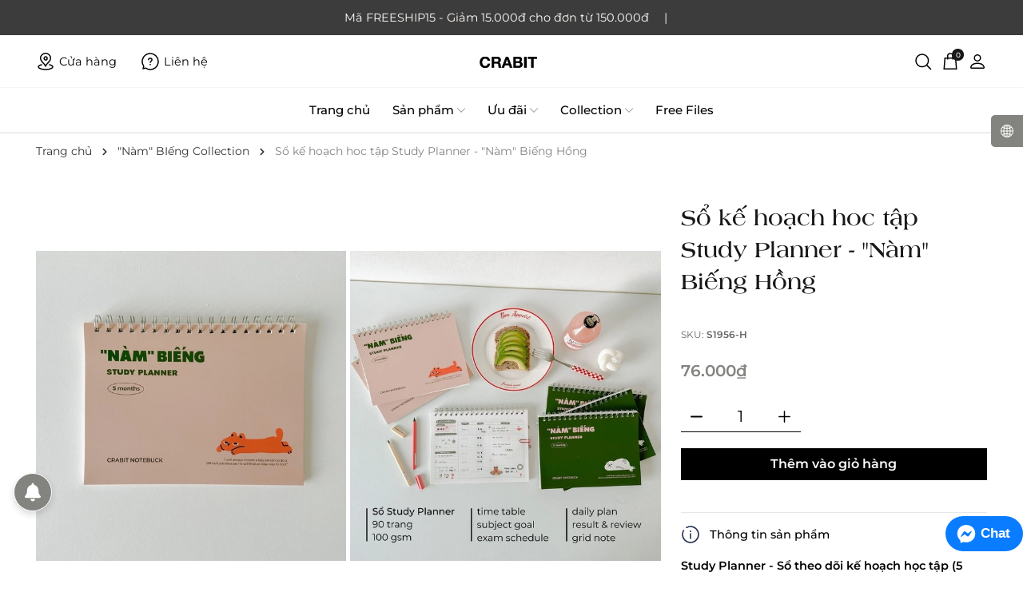

--- FILE ---
content_type: text/css
request_url: https://bizweb.dktcdn.net/100/220/344/themes/1030367/assets/fonts.scss.css?1768271390113
body_size: 407
content:
@font-face{font-family:'Ysabeau Office';font-style:normal;font-weight:600;font-display:swap;src:url(//bizweb.dktcdn.net/100/220/344/themes/1030367/assets/americanabold.woff?1767606352138) format("woff")}@font-face{font-family:'Montserrat';font-style:normal;font-weight:400;font-display:swap;src:url(//bizweb.dktcdn.net/100/220/344/themes/1030367/assets/jtusjig1_i6t8kchkm459wrhyzbi.woff2?1767606352138) format("woff2");unicode-range:U+0460-052F, U+1C80-1C88, U+20B4, U+2DE0-2DFF, U+A640-A69F, U+FE2E-FE2F}@font-face{font-family:'Montserrat';font-style:normal;font-weight:400;font-display:swap;src:url(//bizweb.dktcdn.net/100/220/344/themes/1030367/assets/jtusjig1_i6t8kchkm459w1hyzbi.woff2?1767606352138) format("woff2");unicode-range:U+0301, U+0400-045F, U+0490-0491, U+04B0-04B1, U+2116}@font-face{font-family:'Montserrat';font-style:normal;font-weight:400;font-display:swap;src:url(//bizweb.dktcdn.net/100/220/344/themes/1030367/assets/jtusjig1_i6t8kchkm459wzhyzbi.woff2?1767606352138) format("woff2");unicode-range:U+0102-0103, U+0110-0111, U+0128-0129, U+0168-0169, U+01A0-01A1, U+01AF-01B0, U+0300-0301, U+0303-0304, U+0308-0309, U+0323, U+0329, U+1EA0-1EF9, U+20AB}@font-face{font-family:'Montserrat';font-style:normal;font-weight:400;font-display:swap;src:url(//bizweb.dktcdn.net/100/220/344/themes/1030367/assets/jtusjig1_i6t8kchkm459wdhyzbi.woff2?1767606352138) format("woff2");unicode-range:U+0100-02AF, U+0304, U+0308, U+0329, U+1E00-1E9F, U+1EF2-1EFF, U+2020, U+20A0-20AB, U+20AD-20CF, U+2113, U+2C60-2C7F, U+A720-A7FF}@font-face{font-family:'Montserrat';font-style:normal;font-weight:400;font-display:swap;src:url(//bizweb.dktcdn.net/100/220/344/themes/1030367/assets/jtusjig1_i6t8kchkm459wlhyw.woff2?1767606352138) format("woff2");unicode-range:U+0000-00FF, U+0131, U+0152-0153, U+02BB-02BC, U+02C6, U+02DA, U+02DC, U+0304, U+0308, U+0329, U+2000-206F, U+2074, U+20AC, U+2122, U+2191, U+2193, U+2212, U+2215, U+FEFF, U+FFFD}@font-face{font-family:'Montserrat';font-style:normal;font-weight:500;font-display:swap;src:url(//bizweb.dktcdn.net/100/220/344/themes/1030367/assets/jtusjig1_i6t8kchkm459wrhyzbi.woff2?1767606352138) format("woff2");unicode-range:U+0460-052F, U+1C80-1C88, U+20B4, U+2DE0-2DFF, U+A640-A69F, U+FE2E-FE2F}@font-face{font-family:'Montserrat';font-style:normal;font-weight:500;font-display:swap;src:url(//bizweb.dktcdn.net/100/220/344/themes/1030367/assets/jtusjig1_i6t8kchkm459w1hyzbi.woff2?1767606352138) format("woff2");unicode-range:U+0301, U+0400-045F, U+0490-0491, U+04B0-04B1, U+2116}@font-face{font-family:'Montserrat';font-style:normal;font-weight:500;font-display:swap;src:url(//bizweb.dktcdn.net/100/220/344/themes/1030367/assets/jtusjig1_i6t8kchkm459wzhyzbi.woff2?1767606352138) format("woff2");unicode-range:U+0102-0103, U+0110-0111, U+0128-0129, U+0168-0169, U+01A0-01A1, U+01AF-01B0, U+0300-0301, U+0303-0304, U+0308-0309, U+0323, U+0329, U+1EA0-1EF9, U+20AB}@font-face{font-family:'Montserrat';font-style:normal;font-weight:500;font-display:swap;src:url(//bizweb.dktcdn.net/100/220/344/themes/1030367/assets/jtusjig1_i6t8kchkm459wdhyzbi.woff2?1767606352138) format("woff2");unicode-range:U+0100-02AF, U+0304, U+0308, U+0329, U+1E00-1E9F, U+1EF2-1EFF, U+2020, U+20A0-20AB, U+20AD-20CF, U+2113, U+2C60-2C7F, U+A720-A7FF}@font-face{font-family:'Montserrat';font-style:normal;font-weight:500;font-display:swap;src:url(//bizweb.dktcdn.net/100/220/344/themes/1030367/assets/jtusjig1_i6t8kchkm459wlhyw.woff2?1767606352138) format("woff2");unicode-range:U+0000-00FF, U+0131, U+0152-0153, U+02BB-02BC, U+02C6, U+02DA, U+02DC, U+0304, U+0308, U+0329, U+2000-206F, U+2074, U+20AC, U+2122, U+2191, U+2193, U+2212, U+2215, U+FEFF, U+FFFD}@font-face{font-family:'Montserrat';font-style:normal;font-weight:600;font-display:swap;src:url(//bizweb.dktcdn.net/100/220/344/themes/1030367/assets/jtusjig1_i6t8kchkm459wrhyzbi.woff2?1767606352138) format("woff2");unicode-range:U+0460-052F, U+1C80-1C88, U+20B4, U+2DE0-2DFF, U+A640-A69F, U+FE2E-FE2F}@font-face{font-family:'Montserrat';font-style:normal;font-weight:600;font-display:swap;src:url(//bizweb.dktcdn.net/100/220/344/themes/1030367/assets/jtusjig1_i6t8kchkm459w1hyzbi.woff2?1767606352138) format("woff2");unicode-range:U+0301, U+0400-045F, U+0490-0491, U+04B0-04B1, U+2116}@font-face{font-family:'Montserrat';font-style:normal;font-weight:600;font-display:swap;src:url(//bizweb.dktcdn.net/100/220/344/themes/1030367/assets/jtusjig1_i6t8kchkm459wzhyzbi.woff2?1767606352138) format("woff2");unicode-range:U+0102-0103, U+0110-0111, U+0128-0129, U+0168-0169, U+01A0-01A1, U+01AF-01B0, U+0300-0301, U+0303-0304, U+0308-0309, U+0323, U+0329, U+1EA0-1EF9, U+20AB}@font-face{font-family:'Montserrat';font-style:normal;font-weight:600;font-display:swap;src:url(//bizweb.dktcdn.net/100/220/344/themes/1030367/assets/jtusjig1_i6t8kchkm459wdhyzbi.woff2?1767606352138) format("woff2");unicode-range:U+0100-02AF, U+0304, U+0308, U+0329, U+1E00-1E9F, U+1EF2-1EFF, U+2020, U+20A0-20AB, U+20AD-20CF, U+2113, U+2C60-2C7F, U+A720-A7FF}@font-face{font-family:'Montserrat';font-style:normal;font-weight:600;font-display:swap;src:url(//bizweb.dktcdn.net/100/220/344/themes/1030367/assets/jtusjig1_i6t8kchkm459wlhyw.woff2?1767606352138) format("woff2");unicode-range:U+0000-00FF, U+0131, U+0152-0153, U+02BB-02BC, U+02C6, U+02DA, U+02DC, U+0304, U+0308, U+0329, U+2000-206F, U+2074, U+20AC, U+2122, U+2191, U+2193, U+2212, U+2215, U+FEFF, U+FFFD}


--- FILE ---
content_type: text/css
request_url: https://bizweb.dktcdn.net/100/220/344/themes/1030367/assets/product_style.scss.css?1768271390113
body_size: 3627
content:
body{overflow-x:unset}.animated-background{animation-duration:1.25s;animation-fill-mode:forwards;animation-iteration-count:infinite;animation-timing-function:linear;background:#F6F6F6;background:linear-gradient(to right, #F6F6F6 8%, #F0F0F0 18%, #F6F6F6 33%);background-size:700px 104px;position:relative}.wolf-product-page{margin-top:40px;margin-bottom:40px}@media (max-width: 767px){.wolf-product-page{margin-top:10px;margin-bottom:20px}}.wolf-product-page .ant-image-and-info-product .ant-product-slide-image{position:-webkit-sticky;position:sticky;top:0;z-index:1}@media (min-width: 992px){.wolf-product-page .ant-image-and-info-product .ant-product-slide-image .swiper-wrapper{display:block}.wolf-product-page .ant-image-and-info-product .ant-product-slide-image .item-image-product{width:50%;float:left;height:519px;position:relative}}@media (min-width: 992px) and (max-width: 1024px){.wolf-product-page .ant-image-and-info-product .ant-product-slide-image .item-image-product{height:365px}}@media (min-width: 992px){.wolf-product-page .ant-image-and-info-product .ant-product-slide-image .item-image-product img{padding-right:5px;padding-bottom:5px;width:auto !important;max-height:100%;position:absolute;top:0;bottom:0;left:0;right:0;margin:auto}.wolf-product-page .ant-image-and-info-product .ant-product-slide-image .item-image-product:nth-last-child(-n+4){width:25%;height:259px;position:relative}}@media (min-width: 992px) and (max-width: 1024px){.wolf-product-page .ant-image-and-info-product .ant-product-slide-image .item-image-product:nth-last-child(-n+4){height:182px}}@media (min-width: 992px){.wolf-product-page .ant-image-and-info-product .ant-product-slide-image .item-image-product.item-image-product-more:nth-last-child(-n+6){width:25%;height:259px;position:relative}}@media (min-width: 992px) and (max-width: 1024px){.wolf-product-page .ant-image-and-info-product .ant-product-slide-image .item-image-product.item-image-product-more:nth-last-child(-n+6){height:182px}}@media (min-width: 992px){.wolf-product-page .ant-image-and-info-product .ant-product-slide-image .item-image-product.has-less-five-image{width:50%;height:519px}}@media (min-width: 992px) and (max-width: 1024px){.wolf-product-page .ant-image-and-info-product .ant-product-slide-image .item-image-product.has-less-five-image{height:365px}}@media (max-width: 991px){.wolf-product-page .ant-info-product{margin-top:15px}}.wolf-product-page .ant-info-product .title-head{font-weight:600;font-family:'Ysabeau Office';font-size:28px;color:#171717;line-height:40px;margin-bottom:40px}.wolf-product-page .ant-info-product .sku-product{font-size:12px;line-height:16px;color:#666;margin-bottom:20px}.wolf-product-page .ant-info-product .price-box{margin-bottom:20px}.wolf-product-page .ant-info-product .price-box .special-price{color:#838380;font-weight:600;font-size:20px}.wolf-product-page .ant-info-product .price-box .old-price{font-size:15px;color:#b4b4b4}.wolf-product-page .ant-info-product .price-box .save-price{display:block;color:#666;font-size:14px}.wolf-product-page .ant-info-product .price-box .save-price .product-price-save{font-weight:600}.wolf-product-page .ant-info-product .price-box .save-price .product-price-save span{font-weight:normal}.wolf-product-page .ant-info-product .form-product #add-to-cart-form{margin-bottom:0}.wolf-product-page .ant-info-product .form-product #add-to-cart-form .swatch .header{font-weight:600}.wolf-product-page .ant-info-product .form-product #add-to-cart-form .form-groups .custom-btn-number{margin-bottom:20px}.wolf-product-page .ant-info-product .form-product #add-to-cart-form .form-groups .custom-btn-number .custom-btn-numbers{position:relative;max-width:150px}.wolf-product-page .ant-info-product .form-product #add-to-cart-form .form-groups .custom-btn-number .custom-btn-numbers input{border:none;border-bottom:1px solid #000;margin:0;padding:0 40px;max-width:150px;color:#000;font-size:20px;text-align:center}.wolf-product-page .ant-info-product .form-product #add-to-cart-form .form-groups .custom-btn-number .custom-btn-numbers input:hover,.wolf-product-page .ant-info-product .form-product #add-to-cart-form .form-groups .custom-btn-number .custom-btn-numbers input:focus{outline:none;box-shadow:none}.wolf-product-page .ant-info-product .form-product #add-to-cart-form .form-groups .custom-btn-number .custom-btn-numbers button{border:none;color:#000;background-color:transparent;position:absolute;bottom:0;height:40px;width:40px}.wolf-product-page .ant-info-product .form-product #add-to-cart-form .form-groups .custom-btn-number .custom-btn-numbers button:hover,.wolf-product-page .ant-info-product .form-product #add-to-cart-form .form-groups .custom-btn-number .custom-btn-numbers button:focus{outline:none;box-shadow:none;background-color:transparent}.wolf-product-page .ant-info-product .form-product #add-to-cart-form .form-groups .custom-btn-number .custom-btn-numbers button:hover svg path,.wolf-product-page .ant-info-product .form-product #add-to-cart-form .form-groups .custom-btn-number .custom-btn-numbers button:focus svg path{fill:#838380}.wolf-product-page .ant-info-product .form-product #add-to-cart-form .form-groups .custom-btn-number .custom-btn-numbers button svg{width:15px;height:15px;position:absolute;top:0;bottom:0;right:0;left:0;margin:auto}.wolf-product-page .ant-info-product .form-product #add-to-cart-form .form-groups .custom-btn-number .custom-btn-numbers button.btn-minus{left:0}.wolf-product-page .ant-info-product .form-product #add-to-cart-form .form-groups .custom-btn-number .custom-btn-numbers button.btn-plus{right:0}.wolf-product-page .ant-info-product .form-product #add-to-cart-form .form-groups .btn-mua button{width:100%;background-color:#000;color:#fff;border:1px solid #000;font-weight:600;padding:0 15px;text-align:center;font-size:16px;height:40px;line-height:38px;border-radius:0}.wolf-product-page .ant-info-product .form-product #add-to-cart-form .form-groups .btn-mua button:hover,.wolf-product-page .ant-info-product .form-product #add-to-cart-form .form-groups .btn-mua button:focus{color:#fff;background-color:#838380;border-color:#838380}.wolf-product-page .ant-info-product .ant-product-policy{margin-top:40px}.wolf-product-page .ant-info-product .ant-product-policy p{font-size:14px;text-transform:uppercase;font-weight:600;margin-bottom:0;line-height:1.1}.wolf-product-page .ant-info-product .ant-product-policy p a{color:#838380}.wolf-product-page .ant-info-product .ant-product-policy p a:hover,.wolf-product-page .ant-info-product .ant-product-policy p a:focus{color:#696967}.wolf-product-page .ant-info-product .ant-product-policy span{display:block;margin-bottom:15px;font-size:13px;color:#6e6e6e}.swatch{margin-bottom:10px}.swatch .header{margin-bottom:5px;text-align:left;float:none;min-width:100px;font-weight:500}.swatch input{display:none}.swatch label{float:left;min-width:50px !important;height:31px !important;margin:0;border:1px solid #f4f4f4;background-color:#fff;font-size:13px;text-align:center;line-height:29px;white-space:nowrap;font-weight:500;padding:0;border-radius:3px}.swatch-element label{padding:0 5px}.swatch-element label .img-check{display:none}.color.swatch-element label{padding:0}.color.swatch-element label img:not(.crossed-out){width:29px;height:29px;border-radius:3px}.swatch input:checked+label{background:transparent;color:#838380;border:1px solid #838380}.swatch input:checked+label .img-check{display:inline-block;position:absolute;bottom:0;right:0}.swatch .color input:checked+label{position:relative;box-shadow:0 2px 4px rgba(0,0,0,0.5);border:1px solid #222}.swatch .color input:checked+label:after{content:"\f00c";font-family:FontAwesome;display:none}.swatch .color .has-thumb{position:relative}.swatch .color .has-thumb .ant-swatch{max-height:30px;position:relative;top:0;left:-3px}@media (max-width: 767px){.swatch .color .has-thumb .ant-swatch{top:-2px}}.swatch .swatch-element{float:left;-webkit-transform:translateZ(0);-webkit-font-smoothing:antialiased;margin:0px 5px 5px 0;position:relative}.swatch .swatch-element.color.tim label{background-color:#b6ade4}.swatch .swatch-element.color.xanh label{background-color:#024779}.swatch .swatch-element.color.vang label{background-color:#fce505}.swatch .swatch-element.color.den label{background-color:#000000}.swatch .swatch-element.color.do label{background-color:#f20808}.swatch .swatch-element.color.xanh-la label{background-color:#d5ffaf}.swatch .swatch-element.color.xam label{background-color:#615a5a}.swatch .swatch-element.color.bac label{background-color:#c4c4c4}.swatch .swatch-element.color.trang label{background-color:#ffffff}.swatch .swatch-element.color.hong label{background-color:#ffc0cb}.swatch .swatch-element.color.xanh-rung label{background-color:#005c23}.swatch .swatch-element.color.xanh-nhat label{background-color:#87cefa}.swatch .swatch-element.color.xam label{background-color:#c0c0c0}.swatch .swatch-element.color.trong-chu-trang label{background-color:#fffafa}.swatch .swatch-element.color.be label{background-color:#f5deb3}.swatch .swatch-element.color.black label{background-color:#000000}.swatch .swatch-element.color.white label{background-color:#ffffff}.swatch .swatch-element.color.green label{background-color:#31b100}.swatch .swatch-element.color.blue label{background-color:#0a9efd}.swatch .swatch-element.color.yellow label{background-color:#e3ce00}.crossed-out{position:absolute;width:100%;height:100%;left:0;top:0}.swatch .swatch-element .crossed-out{display:none}.swatch .swatch-element.soldout .crossed-out{display:block}.swatch .swatch-element.soldout label{filter:alpha(opacity=60);-khtml-opacity:0.6;-moz-opacity:0.6;opacity:0.6}.swatch .tooltip{text-align:center;background:#838380;color:#fff;bottom:100%;padding:10px;display:block;position:absolute;width:100px;left:-50%;margin-bottom:15px;filter:alpha(opacity=0);-khtml-opacity:0;-moz-opacity:0;opacity:0;visibility:hidden;-webkit-transform:translateY(10px);-moz-transform:translateY(10px);-ms-transform:translateY(10px);-o-transform:translateY(10px);transform:translateY(10px);-webkit-transition:all .25s ease-out;-moz-transition:all .25s ease-out;-ms-transition:all .25s ease-out;-o-transition:all .25s ease-out;transition:all .25s ease-out;-webkit-box-shadow:2px 2px 6px rgba(0,0,0,0.28);-moz-box-shadow:2px 2px 6px rgba(0,0,0,0.28);-ms-box-shadow:2px 2px 6px rgba(0,0,0,0.28);-o-box-shadow:2px 2px 6px rgba(0,0,0,0.28);box-shadow:2px 2px 6px rgba(0,0,0,0.28);z-index:10000;-moz-box-sizing:border-box;-webkit-box-sizing:border-box;box-sizing:border-box;border-radius:5px}.swatch .tooltip:before{bottom:-20px;content:" ";display:block;height:20px;left:0;position:absolute;width:100%}.swatch .tooltip:after{border-left:solid transparent 10px;border-right:solid transparent 10px;border-top:solid #838380 10px;bottom:-10px;content:" ";height:0;left:50%;margin-left:-13px;position:absolute;width:0}.swatch .swatch-element:hover .tooltip{filter:alpha(opacity=100);-khtml-opacity:1;-moz-opacity:1;opacity:1;visibility:visible;-webkit-transform:translateY(0px);-moz-transform:translateY(0px);-ms-transform:translateY(0px);-o-transform:translateY(0px);transform:translateY(0px)}.swatch.error{background-color:#E8D2D2 !important;color:#333 !important;padding:1em;border-radius:5px}.swatch.error p{margin:0.7em 0}.swatch.error p:first-child{margin-top:0}.swatch.error p:last-child{margin-bottom:0}.swatch.error code{font-family:monospace}.product-detail-accordion{position:relative;margin-top:40px;border-top:1px solid rgba(92,92,92,0.15)}.product-detail-accordion .accordion-item{border-bottom:1px solid rgba(92,92,92,0.15)}.product-detail-accordion .accordion-item .accordion-item-title{position:relative;padding:15px 30px 15px 0;cursor:pointer;font-weight:500}.product-detail-accordion .accordion-item .accordion-item-title:after,.product-detail-accordion .accordion-item .accordion-item-title:before{content:"";position:absolute;top:calc(50% - 1px);right:0;width:11px;height:1px;background-color:#5c5c5c;transition:.3s ease;transition-property:transform,opacity}.product-detail-accordion .accordion-item .accordion-item-title:before{transform:rotate(-90deg)}.product-detail-accordion .accordion-item .accordion-item-title:hover{color:#838380}.product-detail-accordion .accordion-item .accordion-item-title:hover:after,.product-detail-accordion .accordion-item .accordion-item-title:hover:before{background-color:#838380}.product-detail-accordion .accordion-item .with-icon{display:inline-flex;align-items:flex-start;vertical-align:top}.product-detail-accordion .accordion-item .with-icon img{flex:0 0 auto;margin-inline-end:12px;width:24px;height:24px}.product-detail-accordion .accordion-item .accordion-item-content{transition:height .3s ease;overflow:hidden}.product-detail-accordion .accordion-item.accordion-close .accordion-item-content{transform:translateY(-5px);transition:.3s ease-out;transition-property:transform,opacity;opacity:0;height:0}.product-detail-accordion .accordion-item.accordion-open .accordion-item-content{transform:translateY(0);opacity:1;height:auto}.product-detail-accordion .accordion-item.accordion-open .accordion-item-title:before{transform:rotate(90deg);opacity:0}.product-detail-accordion .accordion-item.accordion-open .accordion-item-title:after{transform:rotate(180deg)}.majortitle{color:#000;font-weight:600;font-family:'Ysabeau Office';font-size:26px;margin-bottom:25px;text-align:center}.product-related{margin-top:60px;background-color:#ffffff;padding-top:50px;padding-bottom:50px}@media (max-width: 768px){.product-related{padding-top:40px;padding-bottom:20px;overflow:hidden}}.product-related .item_product_main{padding-bottom:0}.product-slider-nav{text-align:center;position:relative;display:flex;align-items:center;justify-content:center}.product-slider-nav .swiper-button-next,.product-slider-nav .swiper-button-prev{position:relative;padding:0 50px;height:16px;width:auto;display:inline-block;margin:0;left:0;right:0;top:0}@media (max-width: 767px){.product-slider-nav .swiper-button-next,.product-slider-nav .swiper-button-prev{padding:0 20px;display:none}}.product-slider-nav .majortitle{margin-bottom:0}.block-product-slider{padding-top:35px}@media (max-width: 767px){.block-product-slider .swiper_product_related,.block-product-slider .swiper_viewed{padding:0;overflow:initial;margin:0px}.block-product-slider .swiper_product_related .swiper-wrapper,.block-product-slider .swiper_viewed .swiper-wrapper{-ms-flex-wrap:nowrap;flex-wrap:nowrap;overflow-x:auto;scroll-snap-type:x mandatory;width:auto;margin-right:-14px;margin-left:-14px;padding-left:7px;padding-right:7px}.block-product-slider .swiper_product_related .swiper-wrapper .swiper-slide,.block-product-slider .swiper_viewed .swiper-wrapper .swiper-slide{-ms-flex:0 0 60%;flex:0 0 60%;max-width:60%;min-width:60%;padding:7px}}.recent-page-viewed{margin-top:50px}.recent-page-viewed .item_product_main{padding-bottom:0}@media (max-width: 767px){.recent-page-viewed{overflow:hidden}}.gallery-top{position:relative;margin-bottom:10px;display:block}.gallery-top .swiper-slide{padding-bottom:100%;display:block;height:0;aspect-ratio:1}.gallery-top .swiper-slide img{left:50%;top:50%;transform:translate(-50%, -50%);max-width:99%;max-height:100%;width:auto !important;height:auto !important;position:absolute}.gallery-thumbs{margin-top:10px}.gallery-thumbs .swiper-slide{border:1px solid #ebebeb;cursor:pointer;background:#fff;border-radius:8px;overflow:hidden}.gallery-thumbs .swiper-slide .p-100{padding-bottom:100%;height:0;position:relative;aspect-ratio:1}.gallery-thumbs .swiper-slide .p-100 img{left:50%;top:50%;transform:translate(-50%, -50%);max-width:100%;max-height:100%;width:auto !important;height:auto !important;position:absolute}.gallery-thumbs .swiper-slide.swiper-slide-thumb-active{border-color:#838380;overflow:hidden}.gallery-thumbs .swiper-slide:hover{border-color:#838380}.gallery-thumbs .swiper-button-next{right:0px;border-top-left-radius:4px;border-bottom-left-radius:4px;overflow:hidden}.gallery-thumbs .swiper-button-prev{left:0px;border-top-right-radius:4px;border-bottom-right-radius:4px;overflow:hidden}.gallery-thumbs .swiper-button-next,.gallery-thumbs .swiper-button-prev{width:20px;height:20px;background:transparent;margin:0px;top:50%;transform:translate(0, -50%) !important}.gallery-thumbs .swiper-button-next:after,.gallery-thumbs .swiper-button-prev:after{width:20px;height:20px;font-size:1rem;font-weight:bold;background:#838380;padding:8px 5px;color:#fff;box-shadow:0 1px 2px 2px rgba(0,0,0,0.04);display:flex;justify-content:center;align-items:center}.gallery-thumbs .swiper-button-next:hover:after,.gallery-thumbs .swiper-button-prev:hover:after{background:#5c5c5c}.gallery-thumbs .swiper-button-next.swiper-button-disabled,.gallery-thumbs .swiper-button-prev.swiper-button-disabled{display:none}@media (max-width: 767px){header.header .wolf-main-header{overflow-x:hidden}}


--- FILE ---
content_type: text/css
request_url: https://bizweb.dktcdn.net/100/220/344/themes/1030367/assets/quickviews_popup_cart.scss.css?1768271390113
body_size: 1919
content:
#quick-view-product{bottom:0;left:0;overflow-x:auto;overflow-y:auto;position:fixed;right:0;top:0 !important;z-index:9999}#quick-view-product .product-center-column{display:flex;align-items:center}#quick-view-product .quick-view-product{position:absolute;width:840px;top:5%;height:auto;margin:0 auto;left:0;right:0;padding:15px;background-color:#fff;z-index:8011;border-radius:5px}#quick-view-product .quick-view-product .quickview-close{position:absolute;right:-7px;top:-7px;width:30px;height:30px;border:2px solid #f9f9f9;border-radius:50%;display:flex;justify-content:center;align-items:center;background:#333;color:#fff}#quick-view-product .quick-view-product .quickview-close svg{width:15px;height:15px;transition:transform 0.3s}#quick-view-product .quick-view-product .quickview-close:hover svg{transform:rotate(90deg)}#quick-view-product .quickview-overlay{position:fixed;top:0 !important;left:0;z-index:1040;width:100vw;height:100vh;background-color:#000;opacity:.5}#quick-view-product .large-image .img-product{padding-bottom:100%;display:block;height:0;position:relative}#quick-view-product .large-image .img-product img{left:50%;top:50%;transform:translate(-50%, -50%);max-width:100% !important;max-height:100% !important;width:auto !important;height:auto !important;position:absolute}#quick-view-product .thumbs_list_quickview{margin-top:15px;margin-right:-1px;padding-right:1px}#quick-view-product .thumbs_list_quickview ul{list-style:none;padding:0;margin:0}#quick-view-product .thumbs_list_quickview ul .swiper-slide a{padding-bottom:100%;display:block;height:0;position:relative;border:1px solid #e9edf5}#quick-view-product .thumbs_list_quickview ul .swiper-slide a img{left:50%;top:50%;transform:translate(-50%, -50%);max-width:100% !important;max-height:100% !important;width:auto !important;height:auto !important;position:absolute}#quick-view-product .thumbs_list_quickview ul .swiper-slide.active a{border:1px solid #838380;overflow:hidden;z-index:1}#quick-view-product .thumbs_list_quickview .swiper-button-next{right:0px}#quick-view-product .thumbs_list_quickview .swiper-button-prev{left:0px}#quick-view-product .thumbs_list_quickview .swiper-button-next,#quick-view-product .thumbs_list_quickview .swiper-button-prev{background:transparent}#quick-view-product .thumbs_list_quickview .swiper-button-next:after,#quick-view-product .thumbs_list_quickview .swiper-button-prev:after{font-size:14px;font-weight:bold;background:#fff;padding:8px 5px;color:#333;box-shadow:0 1px 2px 2px rgba(0,0,0,0.04)}#quick-view-product .thumbs_list_quickview .swiper-button-next:hover:after,#quick-view-product .thumbs_list_quickview .swiper-button-prev:hover:after{color:#838380}#quick-view-product .thumbs_list_quickview .swiper-button-next.swiper-button-disabled,#quick-view-product .thumbs_list_quickview .swiper-button-prev.swiper-button-disabled{display:none}#quick-view-product .product-info .title-product{font-size:18px;color:#000;padding-right:20px;font-weight:600;font-family:'Ysabeau Office'}#quick-view-product .group-status{margin-bottom:10px}#quick-view-product .group-status .first_status{display:inline-block;font-size:14px}#quick-view-product .group-status .first_status .status_name{color:#838380}#quick-view-product .group-status .line_tt{padding:0 5px}#quick-view-product .selector-wrapper{display:none !important}#quick-view-product .price-box{margin-bottom:10px;display:block}#quick-view-product .price-box .product-price{color:#5c5c5c;font-size:20px;font-weight:700}#quick-view-product .price-box .old-price{color:#a5a5a5;font-size:16px;margin-left:5px}#quick-view-product .product-summary{margin-bottom:10px;font-size:14px}#quick-view-product .product-summary img{display:none}#quick-view-product .form_product_content{margin-top:10px}#quick-view-product .form_product_content .quantity_wanted_p{display:-ms-flexbox;display:-webkit-flex;display:flex;align-items:center}#quick-view-product .form_product_content .soluong1{display:inline-block;margin-bottom:0px;font-size:14px;align-items:center}#quick-view-product .form_product_content .soluong1 .soluong_h{margin-bottom:10px;display:block}#quick-view-product .form_product_content .soluong1 .input_number_product{margin-right:10px;position:relative;display:-ms-flexbox;display:-webkit-flex;display:flex;align-items:center}#quick-view-product .form_product_content .soluong1 .btn_num{border-radius:5px;background:#838380;border:none;color:#fff;width:40px;height:40px;font-size:2.2rem;margin:0px;text-align:center;line-height:40px;cursor:pointer;display:flex;justify-content:center}#quick-view-product .form_product_content .soluong1 .btn_num.num_1{bottom:0;top:initial}#quick-view-product .form_product_content .soluong1 #quantity-detail{height:auto;border:solid 1px #ddd;text-align:center;padding:0px;width:60px;height:40px;min-height:40px;text-align:center;border-radius:5px;border:1px solid #838380;color:#838380;margin:0px 3px;font-size:1.8rem}#quick-view-product .form_product_content .button_actions{display:inline-block}#quick-view-product .form_product_content .button_actions button{background:#838380;color:#fff;padding:0px 40px;border-radius:4px;transition:.3s;-webkit-transition:.3s;-moz-transition:.3s;-ms-transition:.3s;-o-transition:.3s;text-transform:uppercase;border:1px solid #838380;height:40px;line-height:40px}#quick-view-product .form_product_content .button_actions button:hover{background:#fff;color:#838380}#quick-view-product .form_product_content .button_actions button.btn[disabled]{margin-top:5px;opacity:0.6}#quick-view-product .swatch{font-size:14px;margin-bottom:0px}#quick-view-product .swatch .header{margin-bottom:5px}#quick-view-product .swatch .swatch-element{display:inline-block;margin:0px 10px 10px 0;position:relative}@media (min-width: 1200px){#quick-view-product .swatch .swatch-element.color:hover:before{content:attr(title);position:absolute;bottom:calc(100% + 8px);left:50%;padding:3px 7px;background:#666;color:#fff;border-radius:5px;font-size:1.3rem;white-space:nowrap;display:inline-block;line-height:initial;transform:translate(-50%, 0%)}#quick-view-product .swatch .swatch-element.color:hover:after{display:block;position:absolute;border:10px solid transparent;border-top-color:#666;content:"";left:50%;bottom:calc(100% + -7px);z-index:-1;transform:translate(-50%, 0%)}}#quick-view-product .swatch .swatch-element input{opacity:0;z-index:10;position:absolute;width:100%;cursor:pointer;height:100%}#quick-view-product .swatch .swatch-element label{min-width:30px;height:30px;display:inline-flex;align-items:center;justify-content:center;border:1px solid #ebebeb;cursor:pointer;white-space:nowrap;padding:0 5px;position:relative;margin-bottom:0;text-align:center;border-radius:5px;line-height:30px}#quick-view-product .swatch .swatch-element input:checked+label{background:#838380;border-color:#ddd;color:#fff}#quick-view-product .swatch .swatch-element .tooltip{display:none}#quick-view-product .swatch .swatch-element.soldout{position:relative}#quick-view-product .swatch .swatch-element.soldout label{position:relative}#quick-view-product .swatch .swatch-element.color.tim label{background-color:#b6ade4;min-width:30px;height:30px}#quick-view-product .swatch .swatch-element.color.xanh label{background-color:#024779;min-width:30px;height:30px}#quick-view-product .swatch .swatch-element.color.vang label{background-color:#fce505;min-width:30px;height:30px}#quick-view-product .swatch .swatch-element.color.den label{background-color:#000000;min-width:30px;height:30px}#quick-view-product .swatch .swatch-element.color.do label{background-color:#f20808;min-width:30px;height:30px}#quick-view-product .swatch .swatch-element.color.xanh-la label{background-color:#d5ffaf;min-width:30px;height:30px}#quick-view-product .swatch .swatch-element.color.xam label{background-color:#615a5a;min-width:30px;height:30px}#quick-view-product .swatch .swatch-element.color.bac label{background-color:#c4c4c4;min-width:30px;height:30px}#quick-view-product .swatch .swatch-element.color.trang label{background-color:#ffffff;min-width:30px;height:30px}#quick-view-product .swatch .swatch-element.color.hong label{background-color:#ffc0cb;min-width:30px;height:30px}#quick-view-product .swatch .swatch-element.color.xanh-rung label{background-color:#005c23;min-width:30px;height:30px}#quick-view-product .swatch .swatch-element.color.xanh-nhat label{background-color:#87cefa;min-width:30px;height:30px}#quick-view-product .swatch .swatch-element.color.xam label{background-color:#c0c0c0;min-width:30px;height:30px}#quick-view-product .swatch .swatch-element.color.trong-chu-trang label{background-color:#fffafa;min-width:30px;height:30px}#quick-view-product .swatch .swatch-element.color.be label{background-color:#f5deb3;min-width:30px;height:30px}#quick-view-product .swatch .swatch-element.color.black label{background-color:#000000;min-width:30px;height:30px}#quick-view-product .swatch .swatch-element.color.white label{background-color:#ffffff;min-width:30px;height:30px}#quick-view-product .swatch .swatch-element.color.green label{background-color:#31b100;min-width:30px;height:30px}#quick-view-product .swatch .swatch-element.color.blue label{background-color:#0a9efd;min-width:30px;height:30px}#quick-view-product .swatch .swatch-element.color.yellow label{background-color:#e3ce00;min-width:30px;height:30px}#quick-view-product .swatch .swatch-element.color label{border-radius:50%}#quick-view-product .swatch .swatch-element.color input:checked+label{border:2px solid #fff;box-shadow:0 2px 5px rgba(0,0,0,0.5)}


--- FILE ---
content_type: image/svg+xml
request_url: https://bizweb.dktcdn.net/100/220/344/themes/1030367/assets/product_policy_3.svg?1768271390113
body_size: 1757
content:
<?xml version="1.0" encoding="iso-8859-1"?>
<!-- Uploaded to: SVG Repo, www.svgrepo.com, Generator: SVG Repo Mixer Tools -->
<svg fill="#000000" height="800px" width="800px" version="1.1" id="Layer_1" xmlns="http://www.w3.org/2000/svg" xmlns:xlink="http://www.w3.org/1999/xlink" 
	 viewBox="0 0 511.999 511.999" xml:space="preserve">
<g>
	<g>
		<g>
			<path d="M361.079,110.717c3.076-4.802,1.674-11.19-3.128-14.264c-30.42-19.474-65.673-29.769-101.95-29.769
				c-104.388,0-189.317,84.927-189.317,189.317s84.928,189.317,189.317,189.317s189.317-84.927,189.315-189.316
				c0-42.677-13.861-82.965-40.087-116.509c-3.51-4.491-10-5.286-14.494-1.775c-4.494,3.512-5.288,10.001-1.775,14.495
				c23.358,29.876,35.704,65.765,35.704,103.787c0,93.002-75.662,168.664-168.664,168.664S87.337,349.001,87.337,255.999
				S162.999,87.336,256.001,87.336c32.323,0,63.725,9.167,90.814,26.51C351.613,116.92,358.003,115.52,361.079,110.717z"/>
			<path d="M500.389,255.999c0-11.871,2.872-25.02,5.649-37.735c4.878-22.338,9.922-45.437,1.246-66.359
				c-9.045-21.812-29.357-34.694-49.002-47.151c-11.117-7.051-21.618-13.709-29.474-21.566
				c-7.855-7.856-14.515-18.356-21.564-29.474c-12.458-19.643-25.34-39.956-47.15-49.001c-20.924-8.674-44.021-3.631-66.36,1.247
				c-12.715,2.777-25.863,5.648-37.734,5.648c-11.871,0-25.019-2.871-37.734-5.648c-22.337-4.878-45.437-9.922-66.36-1.247
				c-21.812,9.044-34.692,29.357-47.15,49.001c-7.049,11.117-13.709,21.618-21.564,29.474c-7.856,7.855-18.358,14.515-29.474,21.564
				C34.073,117.21,13.76,130.093,4.715,151.905c-8.675,20.921-3.632,44.019,1.246,66.357c2.777,12.715,5.649,25.864,5.649,37.735
				c0,11.871-2.872,25.02-5.649,37.735c-4.878,22.338-9.922,45.437-1.246,66.359c9.046,21.813,29.359,34.695,49.003,47.153
				l3.971,2.524c4.808,3.066,11.192,1.656,14.259-3.152c3.069-4.808,1.658-11.192-3.15-14.26l-4.019-2.554
				c-17.713-11.232-34.443-21.842-40.987-37.621c-6.192-14.936-2.043-33.931,2.348-54.041c3.01-13.786,6.123-28.042,6.123-42.143
				c0-14.1-3.112-28.356-6.123-42.143c-4.391-20.11-8.539-39.105-2.348-54.04c6.544-15.78,23.274-26.39,40.986-37.622
				c11.577-7.34,23.545-14.932,33.017-24.402c9.47-9.47,17.062-21.44,24.403-33.017c11.231-17.712,21.841-34.44,37.62-40.983
				c14.935-6.194,33.931-2.046,54.043,2.346c13.785,3.01,28.041,6.123,42.14,6.123c14.099,0,28.353-3.112,42.14-6.123
				c20.112-4.392,39.109-8.541,54.043-2.346c15.779,6.543,26.387,23.271,37.62,40.983c7.341,11.577,14.933,23.547,24.403,33.017
				c9.47,9.47,21.442,17.062,33.017,24.403c17.713,11.232,34.442,21.842,40.986,37.621c6.192,14.936,2.043,33.931-2.347,54.041
				c-3.01,13.786-6.123,28.042-6.123,42.143s3.112,28.356,6.123,42.143c4.391,20.11,8.539,39.105,2.347,54.04
				c-6.544,15.78-23.274,26.39-40.986,37.622c-11.577,7.34-23.545,14.932-33.017,24.402c-9.47,9.47-17.062,21.44-24.403,33.017
				c-11.231,17.712-21.841,34.44-37.62,40.983c-14.935,6.193-33.931,2.046-54.043-2.346c-13.785-3.01-28.041-6.123-42.14-6.123
				c-14.099,0-28.353,3.112-42.14,6.123c-20.112,4.392-39.105,8.541-54.043,2.348c-15.779-6.543-26.387-23.273-37.62-40.983
				c-2.942-4.639-5.984-9.434-9.124-14.031c-3.219-4.709-9.646-5.916-14.352-2.699c-4.709,3.218-5.918,9.643-2.7,14.352
				c2.942,4.304,5.757,8.74,8.735,13.438c12.458,19.643,25.339,39.956,47.15,49.001c8.271,3.428,16.877,4.714,25.645,4.714
				c13.416,0,27.206-3.011,40.715-5.963c12.715-2.777,25.863-5.648,37.734-5.648c11.871,0,25.019,2.871,37.734,5.648
				c22.338,4.878,45.436,9.922,66.36,1.247c21.812-9.045,34.692-29.357,47.15-49.001c7.049-11.117,13.709-21.618,21.564-29.474
				c7.856-7.855,18.357-14.515,29.474-21.564c19.645-12.458,39.957-25.341,49.002-47.153c8.675-20.921,3.632-44.019-1.246-66.357
				C503.261,281.019,500.389,267.87,500.389,255.999z"/>
			<path d="M166.087,345.913c2.017,2.017,4.661,3.025,7.303,3.025c2.642,0,5.286-1.009,7.301-3.025l165.222-165.222
				c4.033-4.031,4.033-10.57,0-14.603s-10.57-4.033-14.604,0L166.087,331.31C162.055,335.341,162.055,341.88,166.087,345.913z"/>
			<path d="M200.927,238.79c20.877,0,37.863-16.985,37.863-37.863c0-20.878-16.986-37.863-37.863-37.863
				s-37.863,16.985-37.863,37.863C163.064,221.805,180.05,238.79,200.927,238.79z M200.927,183.716
				c9.489,0,17.211,7.72,17.211,17.211c0,9.491-7.72,17.211-17.211,17.211c-9.491,0-17.211-7.72-17.211-17.211
				C183.717,191.436,191.437,183.716,200.927,183.716z"/>
			<path d="M311.075,348.938c20.877,0,37.863-16.985,37.863-37.863c0-20.879-16.986-37.863-37.863-37.863
				s-37.863,16.985-37.863,37.863C273.212,331.953,290.198,348.938,311.075,348.938z M311.075,293.864
				c9.489,0,17.211,7.72,17.211,17.211c0,9.491-7.72,17.211-17.211,17.211c-9.491,0-17.211-7.72-17.211-17.211
				C293.864,301.584,301.584,293.864,311.075,293.864z"/>
		</g>
	</g>
</g>
</svg>